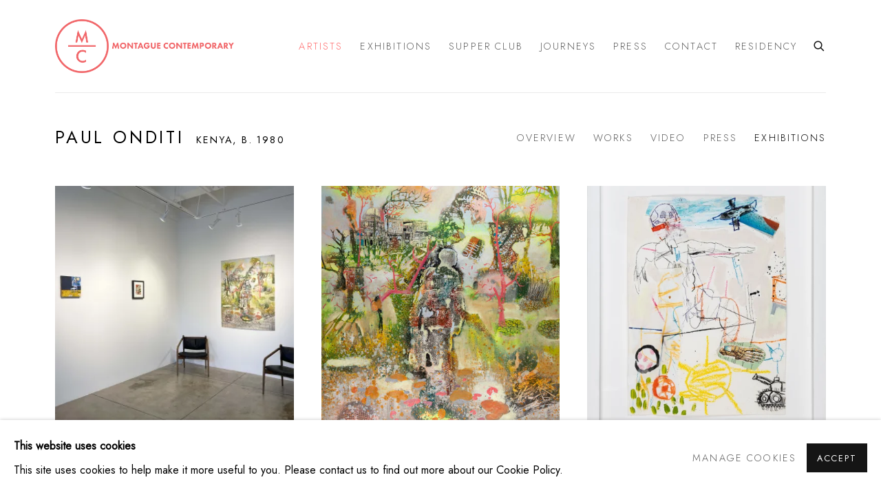

--- FILE ---
content_type: text/html; charset=utf-8
request_url: https://www.montaguecontemporary.com/artists/38-paul-onditi/exhibitions/
body_size: 10096
content:



                        
    <!DOCTYPE html>
    <!-- Site by Artlogic - https://artlogic.net -->
    <html lang="en">
        <head>
            <meta charset="utf-8">
            <title>Paul Onditi - Exhibitions | Montague Contemporary</title>
        <meta property="og:site_name" content="Montague Contemporary" />
        <meta property="og:title" content="Paul Onditi - Exhibitions" />
        <meta property="og:description" content="Paul Onditi Exhibitions: The Other Kingdoms, Delano Dunn | Elias Mung'ora | Paul Onditi | Wole Lagunju, 8 Jul - 4 Aug 2022; The Art of Resilience, IN SUPPORT OF LEWA WILDLIFE CONSERVANCY, 2 - 18 Sep 2021; Works on Paper, DELANO DUNN | PETERSON KAMWATHI | WOLE LAGUNJU |..." />
        <meta property="og:image" content="https://www.montaguecontemporary.com/custom_images/1200x630c/usr/images/exhibitions/main_image_override/32/install-shot01.jpg" />
        <meta property="og:image:width" content="1200" />
        <meta property="og:image:height" content="630" />
        <meta property="twitter:card" content="summary_large_image">
        <meta property="twitter:url" content="https://www.montaguecontemporary.com/artists/38-paul-onditi/exhibitions/">
        <meta property="twitter:title" content="Paul Onditi - Exhibitions">
        <meta property="twitter:description" content="Paul Onditi Exhibitions: The Other Kingdoms, Delano Dunn | Elias Mung'ora | Paul Onditi | Wole Lagunju, 8 Jul - 4 Aug 2022; The Art of Resilience, IN SUPPORT OF LEWA WILDLIFE CONSERVANCY, 2 - 18 Sep 2021; Works on Paper, DELANO DUNN | PETERSON KAMWATHI | WOLE LAGUNJU |...">
        <meta property="twitter:text:description" content="Paul Onditi Exhibitions: The Other Kingdoms, Delano Dunn | Elias Mung'ora | Paul Onditi | Wole Lagunju, 8 Jul - 4 Aug 2022; The Art of Resilience, IN SUPPORT OF LEWA WILDLIFE CONSERVANCY, 2 - 18 Sep 2021; Works on Paper, DELANO DUNN | PETERSON KAMWATHI | WOLE LAGUNJU |...">
        <meta property="twitter:image" content="https://www.montaguecontemporary.com/custom_images/1200x630c/usr/images/exhibitions/main_image_override/32/install-shot01.jpg">
        <link rel="canonical" href="https://www.montaguecontemporary.com/artists/38-paul-onditi/exhibitions/" />
        <meta name="google" content="notranslate" />
            <meta name="description" content="Paul Onditi Exhibitions: The Other Kingdoms, Delano Dunn | Elias Mung'ora | Paul Onditi | Wole Lagunju, 8 Jul - 4 Aug 2022; The Art of Resilience, IN SUPPORT OF LEWA WILDLIFE CONSERVANCY, 2 - 18 Sep 2021; Works on Paper, DELANO DUNN | PETERSON KAMWATHI | WOLE LAGUNJU |..." />
            <meta name="publication_date" content="2018-04-27 13:50:01" />
            <meta name="generator" content="Artlogic CMS - https://artlogic.net" />
            
            <meta name="accessibility_version" content="1.1"/>
            
            
                <meta name="viewport" content="width=device-width, minimum-scale=0.5, initial-scale=1.0" />

            

<link rel="icon" href="/usr/images/preferences/favicon-logo-montague-contemporary.ico" type="image/x-icon" />
<link rel="shortcut icon" href="/usr/images/preferences/favicon-logo-montague-contemporary.ico" type="image/x-icon" />

<meta name="application-name" content="Montague Contemporary"/>
<meta name="msapplication-TileColor" content="#ffffff"/>
            
            
            
                <link rel="stylesheet" media="print" href="/lib/g/2.0/styles/print.css">
                <link rel="stylesheet" media="print" href="/styles/print.css">

            <script>
            (window.Promise && window.Array.prototype.find) || document.write('<script src="/lib/js/polyfill/polyfill_es6.min.js"><\/script>');
            </script>


            
		<link data-context="helper" rel="stylesheet" type="text/css" href="/lib/webfonts/font-awesome/font-awesome-4.6.3/css/font-awesome.min.css?c=27042050002205&g=1ae3de3a1d39392e42446aac9dc04833"/>
		<link data-context="helper" rel="stylesheet" type="text/css" href="/lib/archimedes/styles/archimedes-frontend-core.css?c=27042050002205&g=1ae3de3a1d39392e42446aac9dc04833"/>
		<link data-context="helper" rel="stylesheet" type="text/css" href="/lib/archimedes/styles/accessibility.css?c=27042050002205&g=1ae3de3a1d39392e42446aac9dc04833"/>
		<link data-context="helper" rel="stylesheet" type="text/css" href="/lib/jquery/1.12.4/plugins/jquery.archimedes-frontend-core-plugins-0.1.css?c=27042050002205&g=1ae3de3a1d39392e42446aac9dc04833"/>
		<link data-context="helper" rel="stylesheet" type="text/css" href="/lib/jquery/1.12.4/plugins/fancybox-2.1.3/jquery.fancybox.css?c=27042050002205&g=1ae3de3a1d39392e42446aac9dc04833"/>
		<link data-context="helper" rel="stylesheet" type="text/css" href="/lib/jquery/1.12.4/plugins/fancybox-2.1.3/jquery.fancybox.artlogic.css?c=27042050002205&g=1ae3de3a1d39392e42446aac9dc04833"/>
		<link data-context="helper" rel="stylesheet" type="text/css" href="/lib/jquery/1.12.4/plugins/slick-1.8.1/slick.css?c=27042050002205&g=1ae3de3a1d39392e42446aac9dc04833"/>
		<link data-context="helper" rel="stylesheet" type="text/css" href="/lib/jquery/plugins/roomview/1.0/jquery.roomview.1.0.css?c=27042050002205&g=1ae3de3a1d39392e42446aac9dc04833"/>
		<link data-context="helper" rel="stylesheet" type="text/css" href="/lib/jquery/plugins/pageload/1.1/jquery.pageload.1.1.css?c=27042050002205&g=1ae3de3a1d39392e42446aac9dc04833"/>
		<link data-context="helper" rel="stylesheet" type="text/css" href="/core/dynamic_base.css?c=27042050002205&g=1ae3de3a1d39392e42446aac9dc04833"/>
		<link data-context="helper" rel="stylesheet" type="text/css" href="/core/dynamic_main.css?c=27042050002205&g=1ae3de3a1d39392e42446aac9dc04833"/>
		<link data-context="helper" rel="stylesheet" type="text/css" href="/core/user_custom.css?c=27042050002205&g=1ae3de3a1d39392e42446aac9dc04833"/>
		<link data-context="helper" rel="stylesheet" type="text/css" href="/core/dynamic_responsive.css?c=27042050002205&g=1ae3de3a1d39392e42446aac9dc04833"/>
		<link data-context="helper" rel="stylesheet" type="text/css" href="/lib/webfonts/artlogic-site-icons/artlogic-site-icons-1.0/artlogic-site-icons.css?c=27042050002205&g=1ae3de3a1d39392e42446aac9dc04833"/>
		<link data-context="helper" rel="stylesheet" type="text/css" href="/lib/jquery/plugins/plyr/3.5.10/plyr.css?c=27042050002205&g=1ae3de3a1d39392e42446aac9dc04833"/>
		<link data-context="helper" rel="stylesheet" type="text/css" href="/lib/styles/fouc_prevention.css?c=27042050002205&g=1ae3de3a1d39392e42446aac9dc04833"/>
<!-- add crtical css to improve performance -->
		<script data-context="helper"  src="/lib/jquery/1.12.4/jquery-1.12.4.min.js?c=27042050002205&g=1ae3de3a1d39392e42446aac9dc04833"></script>
		<script data-context="helper" defer src="/lib/g/2.0/scripts/webpack_import_helpers.js?c=27042050002205&g=1ae3de3a1d39392e42446aac9dc04833"></script>
		<script data-context="helper" defer src="/lib/jquery/1.12.4/plugins/jquery.browser.min.js?c=27042050002205&g=1ae3de3a1d39392e42446aac9dc04833"></script>
		<script data-context="helper" defer src="/lib/jquery/1.12.4/plugins/jquery.easing.min.js?c=27042050002205&g=1ae3de3a1d39392e42446aac9dc04833"></script>
		<script data-context="helper" defer src="/lib/jquery/1.12.4/plugins/jquery.archimedes-frontend-core-plugins-0.1.js?c=27042050002205&g=1ae3de3a1d39392e42446aac9dc04833"></script>
		<script data-context="helper" defer src="/lib/jquery/1.12.4/plugins/jquery.fitvids.js?c=27042050002205&g=1ae3de3a1d39392e42446aac9dc04833"></script>
		<script data-context="helper" defer src="/core/dynamic.js?c=27042050002205&g=1ae3de3a1d39392e42446aac9dc04833"></script>
		<script data-context="helper" defer src="/lib/archimedes/scripts/archimedes-frontend-core.js?c=27042050002205&g=1ae3de3a1d39392e42446aac9dc04833"></script>
		<script data-context="helper" defer src="/lib/archimedes/scripts/archimedes-frontend-modules.js?c=27042050002205&g=1ae3de3a1d39392e42446aac9dc04833"></script>
		<script data-context="helper" type="module"  traceurOptions="--async-functions" src="/lib/g/2.0/scripts/galleries_js_loader__mjs.js?c=27042050002205&g=1ae3de3a1d39392e42446aac9dc04833"></script>
		<script data-context="helper" defer src="/lib/g/2.0/scripts/feature_panels.js?c=27042050002205&g=1ae3de3a1d39392e42446aac9dc04833"></script>
		<script data-context="helper" defer src="/lib/g/themes/aspect/2.0/scripts/script.js?c=27042050002205&g=1ae3de3a1d39392e42446aac9dc04833"></script>
		<script data-context="helper" defer src="/lib/archimedes/scripts/recaptcha.js?c=27042050002205&g=1ae3de3a1d39392e42446aac9dc04833"></script>
            
            

            
                


    <script>
        function get_cookie_preference(category) {
            result = false;
            try {
                var cookie_preferences = localStorage.getItem('cookie_preferences') || "";
                if (cookie_preferences) {
                    cookie_preferences = JSON.parse(cookie_preferences);
                    if (cookie_preferences.date) {
                        var expires_on = new Date(cookie_preferences.date);
                        expires_on.setDate(expires_on.getDate() + 365);
                        console.log('cookie preferences expire on', expires_on.toISOString());
                        var valid = expires_on > new Date();
                        if (valid && cookie_preferences.hasOwnProperty(category) && cookie_preferences[category]) {
                            result = true;
                        }
                    }
                }
            }
            catch(e) {
                console.warn('get_cookie_preference() failed');
                return result;
            }
            return result;
        }

        window.google_analytics_init = function(page){
            var collectConsent = true;
            var useConsentMode = false;
            var analyticsProperties = ['UA-175553012-89'];
            var analyticsCookieType = 'statistics';
            var disableGa = false;
            var sendToArtlogic = true;
            var artlogicProperties = {
                'UA': 'UA-157296318-1',
                'GA': 'G-GLQ6WNJKR5',
            };

            analyticsProperties = analyticsProperties.concat(Object.values(artlogicProperties));

            var uaAnalyticsProperties = analyticsProperties.filter((p) => p.startsWith('UA-'));
            var ga4AnalyticsProperties = analyticsProperties.filter((p) => p.startsWith('G-')).concat(analyticsProperties.filter((p) => p.startsWith('AW-')));

            if (collectConsent) {
                disableGa = !get_cookie_preference(analyticsCookieType);

                for (var i=0; i < analyticsProperties.length; i++){
                    var key = 'ga-disable-' + analyticsProperties[i];

                    window[key] = disableGa;
                }

                if (disableGa) {
                    if (document.cookie.length) {
                        var cookieList = document.cookie.split(/; */);

                        for (var i=0; i < cookieList.length; i++) {
                            var splitCookie = cookieList[i].split('='); //this.split('=');

                            if (splitCookie[0].indexOf('_ga') == 0 || splitCookie[0].indexOf('_gid') == 0 || splitCookie[0].indexOf('__utm') == 0) {
                                //h.deleteCookie(splitCookie[0]);
                                var domain = location.hostname;
                                var cookie_name = splitCookie[0];
                                document.cookie =
                                    cookie_name + "=" + ";path=/;domain="+domain+";expires=Thu, 01 Jan 1970 00:00:01 GMT";
                                // now delete the version without a subdomain
                                domain = domain.split('.');
                                domain.shift();
                                domain = domain.join('.');
                                document.cookie =
                                    cookie_name + "=" + ";path=/;domain="+domain+";expires=Thu, 01 Jan 1970 00:00:01 GMT";
                            }
                        }
                    }
                }
            }

            if (uaAnalyticsProperties.length) {
                (function(i,s,o,g,r,a,m){i['GoogleAnalyticsObject']=r;i[r]=i[r]||function(){
                (i[r].q=i[r].q||[]).push(arguments)},i[r].l=1*new Date();a=s.createElement(o),
                m=s.getElementsByTagName(o)[0];a.async=1;a.src=g;m.parentNode.insertBefore(a,m)
                })(window,document,'script','//www.google-analytics.com/analytics.js','ga');


                if (!disableGa) {
                    var anonymizeIps = false;

                    for (var i=0; i < uaAnalyticsProperties.length; i++) {
                        var propertyKey = '';

                        if (i > 0) {
                            propertyKey = 'tracker' + String(i + 1);
                        }

                        var createArgs = [
                            'create',
                            uaAnalyticsProperties[i],
                            'auto',
                        ];

                        if (propertyKey) {
                            createArgs.push({'name': propertyKey});
                        }

                        ga.apply(null, createArgs);

                        if (anonymizeIps) {
                            ga('set', 'anonymizeIp', true);
                        }

                        var pageViewArgs = [
                            propertyKey ? propertyKey + '.send' : 'send',
                            'pageview'
                        ]

                        if (page) {
                            pageViewArgs.push(page)
                        }

                        ga.apply(null, pageViewArgs);
                    }

                    if (sendToArtlogic) {
                        ga('create', 'UA-157296318-1', 'auto', {'name': 'artlogic_tracker'});

                        if (anonymizeIps) {
                            ga('set', 'anonymizeIp', true);
                        }

                        var pageViewArgs = [
                            'artlogic_tracker.send',
                            'pageview'
                        ]

                        if (page) {
                            pageViewArgs.push(page)
                        }

                        ga.apply(null, pageViewArgs);
                    }
                }
            }

            if (ga4AnalyticsProperties.length) {
                if (!disableGa || useConsentMode) {
                    (function(d, script) {
                        script = d.createElement('script');
                        script.type = 'text/javascript';
                        script.async = true;
                        script.src = 'https://www.googletagmanager.com/gtag/js?id=' + ga4AnalyticsProperties[0];
                        d.getElementsByTagName('head')[0].appendChild(script);
                    }(document));

                    window.dataLayer = window.dataLayer || [];
                    window.gtag = function (){dataLayer.push(arguments);}
                    window.gtag('js', new Date());

                    if (useConsentMode) {
                        gtag('consent', 'default', {
                            'ad_storage': 'denied',
                            'analytics_storage': 'denied',
                            'functionality_storage': 'denied',
                            'personalization_storage': 'denied',
                            'security': 'denied',
                        });

                        if (disableGa) {
                            // If this has previously been granted, it will need set back to denied (ie on cookie change)
                            gtag('consent', 'update', {
                                'analytics_storage': 'denied',
                            });
                        } else {
                            gtag('consent', 'update', {
                                'analytics_storage': 'granted',
                            });
                        }
                    }

                    for (var i=0; i < ga4AnalyticsProperties.length; i++) {
                        window.gtag('config', ga4AnalyticsProperties[i]);
                    }

                }
            }
        }

        var waitForPageLoad = true;

        if (waitForPageLoad) {
            window.addEventListener('load', function() {
                window.google_analytics_init();
                window.archimedes.archimedes_core.analytics.init();
            });
        } else {
            window.google_analytics_init();
        }
    </script>

            
            
            
            <noscript> 
                <style>
                    body {
                        opacity: 1 !important;
                    }
                </style>
            </noscript>
        </head>
        
        
        
        <body class="section-artists page-artists site-responsive responsive-top-size-1023 responsive-nav-slide-nav responsive-nav-side-position-fullscreen responsive-layout-forced-lists responsive-layout-forced-image-lists responsive-layout-forced-tile-lists analytics-track-all-links site-lib-version-2-0 scroll_sub_nav_enabled responsive_src_image_sizing hero_heading_title_position_overlay page-param-38-paul-onditi page-param-id-38 page-param-exhibitions page-param-type-artist_id page-param-type-subsection  layout-hero-header-record-data layout-fixed-header site-type-template pageload-ajax-navigation-active layout-animation-enabled layout-lazyload-enabled prevent_user_image_save" data-viewport-width="1024" data-site-name="montague" data-connected-db-name="montague" data-pathname="/artists/38-paul-onditi/exhibitions/"
    style="opacity: 0;"

>
            <script>document.getElementsByTagName('body')[0].className+=' browser-js-enabled';</script>
            


            
            






        <div id="responsive_slide_nav_content_wrapper">

    <div id="container">

        
    


    <div class="header-fixed-wrapper">
    <header id="header" class="clearwithin header_fixed  ">
        <div class="inner clearwithin">

                <div id="logo_print" class="printonly"><a href="/"><img src="https://artlogic-res.cloudinary.com/c_limit,f_auto,fl_lossy,q_auto/ws-montague/usr/images/preferences/montague-contemporary-logo-red-high-resolution.png" alt="Montague Contemporary company logo"/></a></div>



<div id="logo" class=" user-custom-logo-image"><a href="/">Montague Contemporary</a></div>


            
                <div id="skiplink-container">
                    <div>
                        <a href="#main_content" class="skiplink">Skip to main content</a>
                    </div>
                </div>
            
        
            <div class="header-ui-wrapper">

                    <div id="responsive_slide_nav_wrapper" class="mobile_menu_align_center" data-nav-items-animation-delay>
                        <div id="responsive_slide_nav_wrapper_inner" data-responsive-top-size=1023>
                        
                            <nav id="top_nav" aria-label="Main site" class="navigation noprint clearwithin">
                                
<div id="top_nav_reveal" class="hidden"><ul><li><a href="#" role="button" aria-label="Close">Menu</a></li></ul></div>

        <ul class="topnav">
		<li class="topnav-filepath-artists topnav-label-artists topnav-id-11 active"><a href="/artists/" aria-label="Link to Montague Contemporary Artists page (current nav item)">Artists</a></li>
		<li class="topnav-filepath-exhibitions topnav-label-exhibitions topnav-id-13"><a href="/exhibitions/" aria-label="Link to Montague Contemporary Exhibitions page">Exhibitions</a></li>
		<li class="topnav-filepath-supper-club topnav-label-supper-club topnav-id-25"><a href="/supper-club/" aria-label="Link to Montague Contemporary Supper Club page">Supper Club</a></li>
		<li class="topnav-filepath-journeys topnav-label-journeys topnav-id-27"><a href="/journeys/" aria-label="Link to Montague Contemporary Journeys page">Journeys</a></li>
		<li class="topnav-filepath-press topnav-label-press topnav-id-18"><a href="/press/" aria-label="Link to Montague Contemporary Press page">Press</a></li>
		<li class="topnav-filepath-contact topnav-label-contact topnav-id-20"><a href="/contact/" aria-label="Link to Montague Contemporary Contact page">Contact</a></li>
		<li class="topnav-filepath-residency topnav-label-residency topnav-id-28 last"><a href="/residency/" aria-label="Link to Montague Contemporary Residency page">Residency</a></li>
	</ul>


                                
                                



                                
                                    <div id="topnav_search" class="header_quick_search noprint">
                                        <form method="get" action="/search/" id="topnav_search_form">
                                            <input id="topnav_search_field" type="text" class="header_quicksearch_field inputField" aria-label="Search" data-default-value="Search" value="" name="search" />
                                                <a href="javascript:void(0)" id="topnav_search_btn" class="header_quicksearch_btn link" aria-label="Submit search" role="button"><i class="quicksearch-icon"></i></a>
                                            <input type="submit" class="nojsSubmit" aria-label="Submit search" value="Go" style="display: none;" />
                                        </form>
                                    </div>
                            </nav>
                        
                        </div>
                    </div>
                

                <div class="header-icons-wrapper ">
                    
                    
                        <div id="header_quick_search" class="header_quick_search noprint header_quick_search_reveal">
                            <form method="get" action="/search/" id="header_quicksearch_form">
                                <input id="header_quicksearch_field" type="text" class="header_quicksearch_field inputField" aria-label="Submit" data-default-value="Search" value="" name="search" placeholder="Search" />
                                <a href="javascript:void(0)" id="header_quicksearch_btn" class="header_quicksearch_btn link" aria-label="Submit search"><i class="quicksearch-icon"></i></a>
                                <input type="submit" class="nojsSubmit" value="Go" aria-label="Submit search" style="display: none;" />
                            </form>
                        </div>


                    
     
                        <div id="slide_nav_reveal" tabindex="0" role="button">Menu</div>
                </div>
                
                

                



                

                
            </div>
        </div>
        



    </header>
    </div>



        

        <div id="main_content" role="main" class="clearwithin">
            <!--contentstart-->
            







    


<div class="subsection-artist-detail-page subsection-wrapper-exhibitions record-content-short-bio record-content-group-images-override "
     data-search-record-type="artists" data-search-record-id="38">

    <div class="artist-header heading_wrapper clearwithin">

            
            <div class="h1_wrapper ">
                

                <h1 class="has_subnav" data-onclick-url="/artists/38/">
                    Paul Onditi
                            <span class="artist_years"><span class="nationality">Kenya, </span> b. 1980</span>
                </h1>
            </div>

            






    <div id="sub_nav" class="navigation  noprint clearwithin" role="navigation" aria-label="Artist sections">
        
        <ul>
            
            
                
                    
                    <li id="sub-item-overview" class="first">
                                
                                <a href="/artists/38-paul-onditi/overview/"  data-subsection-type="overview" aria-label="Link to Paul Onditi Overview">Overview</a>
                    </li>
                    
                    
                    <li id="sub-item-works" class="">
                                
                                <a href="/artists/38-paul-onditi/works/"  data-subsection-type="works" aria-label="Link to Paul Onditi Works">Works</a>
                    </li>
                    
                    
                    <li id="sub-item-video" class="">
                                
                                <a href="/artists/38-paul-onditi/video/"  data-subsection-type="video" aria-label="Link to Paul Onditi Video">Video</a>
                    </li>
                    
                    
                    <li id="sub-item-press" class="">
                                
                                <a href="/artists/38-paul-onditi/press/"  data-subsection-type="press" aria-label="Link to Paul Onditi Press">Press</a>
                    </li>
                    
                    
                    <li id="sub-item-exhibitions" class="active">
                                
                                <a href="/artists/38-paul-onditi/exhibitions/"  data-subsection-type="exhibitions" aria-label="Link to Paul Onditi Exhibitions (current nav item)">Exhibitions</a>
                    </li>
                    
            
        </ul>
    </div>
    <div class="sub_nav_clear clear"></div>

            


    </div>


    <div id="content" class="clearwithin">



                    



<div class="subsection-exhibitions detail-section detail-section--exhibitions">

        
        <div class="records_list gd_no_of_columns_3 clearwithin c-records-list grid_dynamic_layout_exhibitions image_list" >
            <ul class="clearwithin c-records-list__list">
                

                    
                    <li class="c-records-list__item" >
                            <a href="/exhibitions/32-the-other-kingdoms-delano-dunn-elias-mung-ora-paul-onditi/overview/">

                            <span class="image"><span>
                                    
                                        <img src="[data-uri]"  data-responsive-src="{'750': 'https://artlogic-res.cloudinary.com/w_750,c_limit,f_auto,fl_lossy,q_auto/ws-montague/usr/images/exhibitions/main_image_override/32/install-shot01.jpg', '850': 'https://artlogic-res.cloudinary.com/w_850,c_limit,f_auto,fl_lossy,q_auto/ws-montague/usr/images/exhibitions/main_image_override/32/install-shot01.jpg', '2400': 'https://artlogic-res.cloudinary.com/w_2400,c_limit,f_auto,fl_lossy,q_auto/ws-montague/usr/images/exhibitions/main_image_override/32/install-shot01.jpg', '1600': 'https://artlogic-res.cloudinary.com/w_1600,c_limit,f_auto,fl_lossy,q_auto/ws-montague/usr/images/exhibitions/main_image_override/32/install-shot01.jpg', '1200': 'https://artlogic-res.cloudinary.com/w_1200,c_limit,f_auto,fl_lossy,q_auto/ws-montague/usr/images/exhibitions/main_image_override/32/install-shot01.jpg', '345': 'https://artlogic-res.cloudinary.com/w_345,c_limit,f_auto,fl_lossy,q_auto/ws-montague/usr/images/exhibitions/main_image_override/32/install-shot01.jpg', '470': 'https://artlogic-res.cloudinary.com/w_470,c_limit,f_auto,fl_lossy,q_auto/ws-montague/usr/images/exhibitions/main_image_override/32/install-shot01.jpg', '3000': 'https://artlogic-res.cloudinary.com/w_3000,c_limit,f_auto,fl_lossy,q_auto/ws-montague/usr/images/exhibitions/main_image_override/32/install-shot01.jpg', '650': 'https://artlogic-res.cloudinary.com/w_650,c_limit,f_auto,fl_lossy,q_auto/ws-montague/usr/images/exhibitions/main_image_override/32/install-shot01.jpg', '2600': 'https://artlogic-res.cloudinary.com/w_2600,c_limit,f_auto,fl_lossy,q_auto/ws-montague/usr/images/exhibitions/main_image_override/32/install-shot01.jpg', '2800': 'https://artlogic-res.cloudinary.com/w_2800,c_limit,f_auto,fl_lossy,q_auto/ws-montague/usr/images/exhibitions/main_image_override/32/install-shot01.jpg', '1400': 'https://artlogic-res.cloudinary.com/w_1400,c_limit,f_auto,fl_lossy,q_auto/ws-montague/usr/images/exhibitions/main_image_override/32/install-shot01.jpg', '1000': 'https://artlogic-res.cloudinary.com/w_1000,c_limit,f_auto,fl_lossy,q_auto/ws-montague/usr/images/exhibitions/main_image_override/32/install-shot01.jpg'}"  data-src="https://artlogic-res.cloudinary.com/w_600,c_limit,f_auto,fl_lossy,q_auto/ws-montague/usr/images/exhibitions/main_image_override/32/install-shot01.jpg" alt="The Other Kingdoms"  />
                                    
                            </span></span>

                            <div class="content">
                                <h2>The Other Kingdoms</h2>
                                    <span class="subtitle"> Delano Dunn | Elias Mung'ora | Paul Onditi | Wole Lagunju</span>
                                    <span class="date">8 Jul - 4 Aug 2022</span>
                                    <div class="description prose">
                                    <!--excludeindexstart-->
                                                The exhibition “The Other Kingdoms” explores the idea of human interaction with the physical world. Focusing on artworks that portray figures who freely travel in-between reality and other realms, the show offers alternative methods of interpreting our shared reality. 
                                    <!--excludeindexend-->
                                    </div>
                                        <span class="link"><span class="read_more_label">Read more</span></span>
                            </div>
                            </a>
                    </li>
                    
                    <li class="c-records-list__item" >
                            <a href="/exhibitions/19-the-art-of-resilience-in-support-of-lewa-wildlife-conservancy/overview/">

                            <span class="image"><span>
                                    
                                        <img src="[data-uri]"  data-responsive-src="{'750': 'https://artlogic-res.cloudinary.com/w_750,c_limit,f_auto,fl_lossy,q_auto/ws-montague/usr/images/exhibitions/main_image_override/19/paulonditi_-8.jpg', '850': 'https://artlogic-res.cloudinary.com/w_850,c_limit,f_auto,fl_lossy,q_auto/ws-montague/usr/images/exhibitions/main_image_override/19/paulonditi_-8.jpg', '2400': 'https://artlogic-res.cloudinary.com/w_2400,c_limit,f_auto,fl_lossy,q_auto/ws-montague/usr/images/exhibitions/main_image_override/19/paulonditi_-8.jpg', '1600': 'https://artlogic-res.cloudinary.com/w_1600,c_limit,f_auto,fl_lossy,q_auto/ws-montague/usr/images/exhibitions/main_image_override/19/paulonditi_-8.jpg', '1200': 'https://artlogic-res.cloudinary.com/w_1200,c_limit,f_auto,fl_lossy,q_auto/ws-montague/usr/images/exhibitions/main_image_override/19/paulonditi_-8.jpg', '345': 'https://artlogic-res.cloudinary.com/w_345,c_limit,f_auto,fl_lossy,q_auto/ws-montague/usr/images/exhibitions/main_image_override/19/paulonditi_-8.jpg', '470': 'https://artlogic-res.cloudinary.com/w_470,c_limit,f_auto,fl_lossy,q_auto/ws-montague/usr/images/exhibitions/main_image_override/19/paulonditi_-8.jpg', '3000': 'https://artlogic-res.cloudinary.com/w_3000,c_limit,f_auto,fl_lossy,q_auto/ws-montague/usr/images/exhibitions/main_image_override/19/paulonditi_-8.jpg', '650': 'https://artlogic-res.cloudinary.com/w_650,c_limit,f_auto,fl_lossy,q_auto/ws-montague/usr/images/exhibitions/main_image_override/19/paulonditi_-8.jpg', '2600': 'https://artlogic-res.cloudinary.com/w_2600,c_limit,f_auto,fl_lossy,q_auto/ws-montague/usr/images/exhibitions/main_image_override/19/paulonditi_-8.jpg', '2800': 'https://artlogic-res.cloudinary.com/w_2800,c_limit,f_auto,fl_lossy,q_auto/ws-montague/usr/images/exhibitions/main_image_override/19/paulonditi_-8.jpg', '1400': 'https://artlogic-res.cloudinary.com/w_1400,c_limit,f_auto,fl_lossy,q_auto/ws-montague/usr/images/exhibitions/main_image_override/19/paulonditi_-8.jpg', '1000': 'https://artlogic-res.cloudinary.com/w_1000,c_limit,f_auto,fl_lossy,q_auto/ws-montague/usr/images/exhibitions/main_image_override/19/paulonditi_-8.jpg'}"  data-src="https://artlogic-res.cloudinary.com/w_600,c_limit,f_auto,fl_lossy,q_auto/ws-montague/usr/images/exhibitions/main_image_override/19/paulonditi_-8.jpg" alt="The Art of Resilience"  />
                                    
                            </span></span>

                            <div class="content">
                                <h2>The Art of Resilience</h2>
                                    <span class="subtitle">IN SUPPORT OF LEWA WILDLIFE CONSERVANCY</span>
                                    <span class="date">2 - 18 Sep 2021</span>
                                    <div class="description prose">
                                    <!--excludeindexstart-->
                                                The COVID-19 pandemic has left Africa’s tourism industry without vital income as borders have closed across the continent. As conservation and tourism are symbiotic, one cannot exist sustainably without the...
                                    <!--excludeindexend-->
                                    </div>
                                        <span class="link"><span class="read_more_label">Read more</span></span>
                            </div>
                            </a>
                    </li>
                    
                    <li class="c-records-list__item" >
                            <a href="/exhibitions/20-works-on-paper-delano-dunn-peterson-kamwathi-wole-lagunju/overview/">

                            <span class="image"><span>
                                    
                                        <img src="[data-uri]"  data-responsive-src="{'750': 'https://artlogic-res.cloudinary.com/w_750,c_limit,f_auto,fl_lossy,q_auto/ws-montague/usr/images/exhibitions/main_image_override/20/the-undeniable-truth-of-everything-8.jpg', '850': 'https://artlogic-res.cloudinary.com/w_850,c_limit,f_auto,fl_lossy,q_auto/ws-montague/usr/images/exhibitions/main_image_override/20/the-undeniable-truth-of-everything-8.jpg', '2400': 'https://artlogic-res.cloudinary.com/w_2400,c_limit,f_auto,fl_lossy,q_auto/ws-montague/usr/images/exhibitions/main_image_override/20/the-undeniable-truth-of-everything-8.jpg', '1600': 'https://artlogic-res.cloudinary.com/w_1600,c_limit,f_auto,fl_lossy,q_auto/ws-montague/usr/images/exhibitions/main_image_override/20/the-undeniable-truth-of-everything-8.jpg', '1200': 'https://artlogic-res.cloudinary.com/w_1200,c_limit,f_auto,fl_lossy,q_auto/ws-montague/usr/images/exhibitions/main_image_override/20/the-undeniable-truth-of-everything-8.jpg', '345': 'https://artlogic-res.cloudinary.com/w_345,c_limit,f_auto,fl_lossy,q_auto/ws-montague/usr/images/exhibitions/main_image_override/20/the-undeniable-truth-of-everything-8.jpg', '470': 'https://artlogic-res.cloudinary.com/w_470,c_limit,f_auto,fl_lossy,q_auto/ws-montague/usr/images/exhibitions/main_image_override/20/the-undeniable-truth-of-everything-8.jpg', '3000': 'https://artlogic-res.cloudinary.com/w_3000,c_limit,f_auto,fl_lossy,q_auto/ws-montague/usr/images/exhibitions/main_image_override/20/the-undeniable-truth-of-everything-8.jpg', '650': 'https://artlogic-res.cloudinary.com/w_650,c_limit,f_auto,fl_lossy,q_auto/ws-montague/usr/images/exhibitions/main_image_override/20/the-undeniable-truth-of-everything-8.jpg', '2600': 'https://artlogic-res.cloudinary.com/w_2600,c_limit,f_auto,fl_lossy,q_auto/ws-montague/usr/images/exhibitions/main_image_override/20/the-undeniable-truth-of-everything-8.jpg', '2800': 'https://artlogic-res.cloudinary.com/w_2800,c_limit,f_auto,fl_lossy,q_auto/ws-montague/usr/images/exhibitions/main_image_override/20/the-undeniable-truth-of-everything-8.jpg', '1400': 'https://artlogic-res.cloudinary.com/w_1400,c_limit,f_auto,fl_lossy,q_auto/ws-montague/usr/images/exhibitions/main_image_override/20/the-undeniable-truth-of-everything-8.jpg', '1000': 'https://artlogic-res.cloudinary.com/w_1000,c_limit,f_auto,fl_lossy,q_auto/ws-montague/usr/images/exhibitions/main_image_override/20/the-undeniable-truth-of-everything-8.jpg'}"  data-src="https://artlogic-res.cloudinary.com/w_600,c_limit,f_auto,fl_lossy,q_auto/ws-montague/usr/images/exhibitions/main_image_override/20/the-undeniable-truth-of-everything-8.jpg" alt="Works on Paper"  />
                                    
                            </span></span>

                            <div class="content">
                                <h2>Works on Paper</h2>
                                    <span class="subtitle">DELANO DUNN | PETERSON KAMWATHI | WOLE LAGUNJU | THAMEUR MEJRI | PAUL ONDITI | ELIAS MUNG'ORA</span>
                                    <span class="date">10 Jun - 17 Jul 2021</span>
                                    <div class="description prose">
                                    <!--excludeindexstart-->
                                                We are thrilled to present our Works on Paper exhibition, a curated group exhibition featuring works by a selection of artists from our roster of established and emerging artists. The...
                                    <!--excludeindexend-->
                                    </div>
                                        <span class="link"><span class="read_more_label">Read more</span></span>
                            </div>
                            </a>
                    </li>
                    
                    <li class="c-records-list__item" >
                            <a href="/exhibitions/16-catch-a-fire-delano-dunn-bouvy-enkobo-shepard-fairey/overview/">

                            <span class="image"><span>
                                    
                                        <img src="[data-uri]"  data-responsive-src="{'750': 'https://artlogic-res.cloudinary.com/w_750,c_limit,f_auto,fl_lossy,q_auto/ws-montague/usr/images/exhibitions/main_image_override/16/restless-in-rest-v-2020-acrylic-mixed-media-on-canvas-160cmx133cm.jpg', '850': 'https://artlogic-res.cloudinary.com/w_850,c_limit,f_auto,fl_lossy,q_auto/ws-montague/usr/images/exhibitions/main_image_override/16/restless-in-rest-v-2020-acrylic-mixed-media-on-canvas-160cmx133cm.jpg', '2400': 'https://artlogic-res.cloudinary.com/w_2400,c_limit,f_auto,fl_lossy,q_auto/ws-montague/usr/images/exhibitions/main_image_override/16/restless-in-rest-v-2020-acrylic-mixed-media-on-canvas-160cmx133cm.jpg', '1600': 'https://artlogic-res.cloudinary.com/w_1600,c_limit,f_auto,fl_lossy,q_auto/ws-montague/usr/images/exhibitions/main_image_override/16/restless-in-rest-v-2020-acrylic-mixed-media-on-canvas-160cmx133cm.jpg', '1200': 'https://artlogic-res.cloudinary.com/w_1200,c_limit,f_auto,fl_lossy,q_auto/ws-montague/usr/images/exhibitions/main_image_override/16/restless-in-rest-v-2020-acrylic-mixed-media-on-canvas-160cmx133cm.jpg', '345': 'https://artlogic-res.cloudinary.com/w_345,c_limit,f_auto,fl_lossy,q_auto/ws-montague/usr/images/exhibitions/main_image_override/16/restless-in-rest-v-2020-acrylic-mixed-media-on-canvas-160cmx133cm.jpg', '470': 'https://artlogic-res.cloudinary.com/w_470,c_limit,f_auto,fl_lossy,q_auto/ws-montague/usr/images/exhibitions/main_image_override/16/restless-in-rest-v-2020-acrylic-mixed-media-on-canvas-160cmx133cm.jpg', '3000': 'https://artlogic-res.cloudinary.com/w_3000,c_limit,f_auto,fl_lossy,q_auto/ws-montague/usr/images/exhibitions/main_image_override/16/restless-in-rest-v-2020-acrylic-mixed-media-on-canvas-160cmx133cm.jpg', '650': 'https://artlogic-res.cloudinary.com/w_650,c_limit,f_auto,fl_lossy,q_auto/ws-montague/usr/images/exhibitions/main_image_override/16/restless-in-rest-v-2020-acrylic-mixed-media-on-canvas-160cmx133cm.jpg', '2600': 'https://artlogic-res.cloudinary.com/w_2600,c_limit,f_auto,fl_lossy,q_auto/ws-montague/usr/images/exhibitions/main_image_override/16/restless-in-rest-v-2020-acrylic-mixed-media-on-canvas-160cmx133cm.jpg', '2800': 'https://artlogic-res.cloudinary.com/w_2800,c_limit,f_auto,fl_lossy,q_auto/ws-montague/usr/images/exhibitions/main_image_override/16/restless-in-rest-v-2020-acrylic-mixed-media-on-canvas-160cmx133cm.jpg', '1400': 'https://artlogic-res.cloudinary.com/w_1400,c_limit,f_auto,fl_lossy,q_auto/ws-montague/usr/images/exhibitions/main_image_override/16/restless-in-rest-v-2020-acrylic-mixed-media-on-canvas-160cmx133cm.jpg', '1000': 'https://artlogic-res.cloudinary.com/w_1000,c_limit,f_auto,fl_lossy,q_auto/ws-montague/usr/images/exhibitions/main_image_override/16/restless-in-rest-v-2020-acrylic-mixed-media-on-canvas-160cmx133cm.jpg'}"  data-src="https://artlogic-res.cloudinary.com/w_600,c_limit,f_auto,fl_lossy,q_auto/ws-montague/usr/images/exhibitions/main_image_override/16/restless-in-rest-v-2020-acrylic-mixed-media-on-canvas-160cmx133cm.jpg" alt="Catch a Fire"  />
                                    
                            </span></span>

                            <div class="content">
                                <h2>Catch a Fire</h2>
                                    <span class="subtitle">DELANO DUNN | BOUVY ENKOBO | SHEPARD FAIREY | THAMEUR MEJRI | PAUL ONDITI | KATE SIMON | BEATRICE WANJIKU</span>
                                    <span class="date">28 Jan - 18 Mar 2021</span>
                                    <div class="description prose">
                                    <!--excludeindexstart-->
                                                Montague Contemporary is pleased to present &ldquo;Catch a Fire,&rdquo; an exhibition of works by a diverse group of artists who each investigate and challenge the status quo, opening Thursday, January...
                                    <!--excludeindexend-->
                                    </div>
                                        <span class="link"><span class="read_more_label">Read more</span></span>
                            </div>
                            </a>
                    </li>
                    
                    <li class="c-records-list__item" >
                            <a href="/exhibitions/15-the-pipes-that-bind-2-paul-onditi/overview/">

                            <span class="image"><span>
                                    
                                        <img src="[data-uri]"  data-responsive-src="{'750': 'https://artlogic-res.cloudinary.com/w_750,c_limit,f_auto,fl_lossy,q_auto/ws-montague/usr/images/exhibitions/main_image_override/15/paulonditi_-2.jpg', '850': 'https://artlogic-res.cloudinary.com/w_850,c_limit,f_auto,fl_lossy,q_auto/ws-montague/usr/images/exhibitions/main_image_override/15/paulonditi_-2.jpg', '2400': 'https://artlogic-res.cloudinary.com/w_2400,c_limit,f_auto,fl_lossy,q_auto/ws-montague/usr/images/exhibitions/main_image_override/15/paulonditi_-2.jpg', '1600': 'https://artlogic-res.cloudinary.com/w_1600,c_limit,f_auto,fl_lossy,q_auto/ws-montague/usr/images/exhibitions/main_image_override/15/paulonditi_-2.jpg', '1200': 'https://artlogic-res.cloudinary.com/w_1200,c_limit,f_auto,fl_lossy,q_auto/ws-montague/usr/images/exhibitions/main_image_override/15/paulonditi_-2.jpg', '345': 'https://artlogic-res.cloudinary.com/w_345,c_limit,f_auto,fl_lossy,q_auto/ws-montague/usr/images/exhibitions/main_image_override/15/paulonditi_-2.jpg', '470': 'https://artlogic-res.cloudinary.com/w_470,c_limit,f_auto,fl_lossy,q_auto/ws-montague/usr/images/exhibitions/main_image_override/15/paulonditi_-2.jpg', '3000': 'https://artlogic-res.cloudinary.com/w_3000,c_limit,f_auto,fl_lossy,q_auto/ws-montague/usr/images/exhibitions/main_image_override/15/paulonditi_-2.jpg', '650': 'https://artlogic-res.cloudinary.com/w_650,c_limit,f_auto,fl_lossy,q_auto/ws-montague/usr/images/exhibitions/main_image_override/15/paulonditi_-2.jpg', '2600': 'https://artlogic-res.cloudinary.com/w_2600,c_limit,f_auto,fl_lossy,q_auto/ws-montague/usr/images/exhibitions/main_image_override/15/paulonditi_-2.jpg', '2800': 'https://artlogic-res.cloudinary.com/w_2800,c_limit,f_auto,fl_lossy,q_auto/ws-montague/usr/images/exhibitions/main_image_override/15/paulonditi_-2.jpg', '1400': 'https://artlogic-res.cloudinary.com/w_1400,c_limit,f_auto,fl_lossy,q_auto/ws-montague/usr/images/exhibitions/main_image_override/15/paulonditi_-2.jpg', '1000': 'https://artlogic-res.cloudinary.com/w_1000,c_limit,f_auto,fl_lossy,q_auto/ws-montague/usr/images/exhibitions/main_image_override/15/paulonditi_-2.jpg'}"  data-src="https://artlogic-res.cloudinary.com/w_600,c_limit,f_auto,fl_lossy,q_auto/ws-montague/usr/images/exhibitions/main_image_override/15/paulonditi_-2.jpg" alt="The Pipes that Bind 2"  />
                                    
                            </span></span>

                            <div class="content">
                                <h2>The Pipes that Bind 2</h2>
                                    <span class="subtitle">PAUL ONDITI</span>
                                    <span class="date">3 Dec 2020 - 16 Jan 2021</span>
                                    <div class="description prose">
                                    <!--excludeindexstart-->
                                                In his first solo show with Montague Contemporary &ldquo;Pipes that Bind 2,&rdquo; Kenyan artist Paul Onditi presents new works made since the onset of the global COVID-19 pandemic. Employing his...
                                    <!--excludeindexend-->
                                    </div>
                                        <span class="link"><span class="read_more_label">Read more</span></span>
                            </div>
                            </a>
                    </li>
            </ul>
            
        </div>
</div>


    


    </div>

    


</div>



            <!--contentend-->
        </div>

        


            
                

























<div id="footer" role="contentinfo" class=" advanced_footer">
    <div class="inner">
            
            <div class="advanced_footer_item advanced_footer_item_1">
                <p>MONTAGUE CONTEMPORARY</p>
<p>526 West 26th Street, 4th Floor</p>
<p>New York, NY USA</p>
<p><a href="https://goo.gl/maps/5E6g6chEWwmYFzbL9" class="link" title="VIEW MAP" target="_blank">VIEW MAP</a></p>
            </div>
            <div class="advanced_footer_item advanced_footer_item_2">
                <p>CONTACT</p>
<p>info@montaguecontemporary.com </p>
<p>+19174953865</p>
            </div>
            <div class="advanced_footer_item advanced_footer_item_3">
                <p>HOURS</p>
<p class="p1">Thursday -- Saturday from 11am - 6pm</p>
<p class="p1">Private viewings available by appointment</p>
<p> </p>
            </div>

            
    
        <div id="social_links" class="clearwithin">
            <div id="facebook" class="social_links_item"><a href="https://www.facebook.com/MontagueContemporary/" class=""><span class="social_media_icon facebook"></span>Facebook<span class="screen-reader-only">, opens in a new tab.</span></a></div><div id="instagram" class="social_links_item"><a href="https://www.instagram.com/montaguecontemporary/" class=""><span class="social_media_icon instagram"></span>Instagram<span class="screen-reader-only">, opens in a new tab.</span></a></div><div id="artsy" class="social_links_item"><a href="https://www.artsy.net/montague-contemporary" class=""><span class="social_media_icon artsy"></span>Artsy<span class="screen-reader-only">, opens in a new tab.</span></a></div><div id="mailinglist" class="social_links_item"><a href="/mailing-list/" class=" mailinglist_signup_popup_link"><span class="social_media_icon mailinglist"></span>Join the mailing list</a></div><div id="email" class="social_links_item"><a href="/contact/form/" class="link-no-ajax"><span class="social_media_icon email"></span>Send an email</a></div>
        </div>

            <div class="clear"></div>
            
    <div class="copyright">
            
    <div class="small-links-container">
            <div class="privacy-policy"><a href="/privacy-policy/">Privacy Policy</a></div>
            <div class="cookie_notification_preferences"><a href="javascript:void(0)" role="button" class="link-no-ajax">Manage cookies</a></div>



    </div>

        <div id="copyright" class="noprint">
            <div class="copyright-text">
                    Copyright © Montague Contemporary 2026
            </div>
                
        
        <div id="artlogic" class="noprint"><a href="https://artlogic.net/" target="_blank" rel="noopener noreferrer">
                Site by Artlogic
        </a></div>

        </div>
        
    </div>

        <div class="clear"></div>
    </div>
</div>
        <div class="clear"></div>

            <div id="cookie_notification" role="region" aria-label="Cookie banner" data-mode="consent" data-cookie-notification-settings="">
    <div class="inner">
        <div id="cookie_notification_message" class="prose">
                <p><strong>This website uses cookies</strong><br>This site uses cookies to help make it more useful to you. Please contact us to find out more about our Cookie Policy.</p>
        </div>
        <div id="cookie_notification_preferences" class="link"><a href="javascript:;" role="button">Manage cookies</a></div>
        <div id="cookie_notification_accept" class="button"><a href="javascript:;" role="button">Accept</a></div>

    </div>
</div>
    <div id="manage_cookie_preferences_popup_container">
        <div id="manage_cookie_preferences_popup_overlay"></div>
        <div id="manage_cookie_preferences_popup_inner">
            <div id="manage_cookie_preferences_popup_box" role="dialog" aria-modal="true" aria-label="Cookie preferences">
                <div id="manage_cookie_preferences_close_popup_link" class="close">
                    <a href="javascript:;" role="button" aria-label="close">
                        <svg width="20px" height="20px" viewBox="0 0 488 488" version="1.1" xmlns="http://www.w3.org/2000/svg" xmlns:xlink="http://www.w3.org/1999/xlink" aria-hidden="true">
                            <g id="Page-1" stroke="none" stroke-width="1" fill="none" fill-rule="evenodd">
                                <g id="close" fill="#5D5D5D" fill-rule="nonzero">
                                    <polygon id="Path" points="488 468 468 488 244 264 20 488 0 468 224 244 0 20 20 0 244 224 468 0 488 20 264 244"></polygon>
                                </g>
                            </g>
                        </svg>
                    </a>
                </div>
                <h2>Cookie preferences</h2>
                    <p>Check the boxes for the cookie categories you allow our site to use</p>
                
                <div id="manage_cookie_preferences_form_wrapper">
                    <div class="form form_style_simplified">

                        <form id="cookie_preferences_form">
                            <fieldset>
                                <legend class="visually-hidden">Cookie options</legend>
                                <div>
                                    <label><input type="checkbox" name="essential" disabled checked value="1"> Strictly necessary</label>
                                    <div class="note">Required for the website to function and cannot be disabled.</div>
                                </div>
                                <div>
                                    <label><input type="checkbox" name="functionality"  value="1"> Preferences and functionality</label>
                                    <div class="note">Improve your experience on the website by storing choices you make about how it should function.</div>
                                </div>
                                <div>
                                    <label><input type="checkbox" name="statistics"  value="1"> Statistics</label>
                                    <div class="note">Allow us to collect anonymous usage data in order to improve the experience on our website.</div>
                                </div>
                                <div>
                                    <label><input type="checkbox" name="marketing"  value="1"> Marketing</label>
                                    <div class="note">Allow us to identify our visitors so that we can offer personalised, targeted marketing.</div>
                                </div>
                            </fieldset>
                            
                            <div class="button">
                                <a href="javascript:;" id="cookie_preferences_form_submit" role="button">Save preferences</a>
                            </div>
                        </form>

                    </div>
                </div>
            </div>
        </div>
    </div>

        


            
    
    
    
    <div id="mailing_list_popup_container" class=" auto_popup" data-timeout="10" data-cookie-expiry="604800">
        <div id="mailing_list_popup_overlay"></div>
        <div id="mailing_list_popup_inner">
            <div id="mailing_list_popup_box" role="dialog" aria-modal="true" aria-label="Mailing list popup">
                <div id="mailinglist_signup_close_popup_link" class="close"><a href="#" aria-label="Close" role="button" tabindex="0">Close</a></div>
                <h2>Don't Miss a Beat</h2>
                    <div class="description prose">
                        <p>Sign up for our mailing list to stay plugged in to the latest exhibitions, supper clubs, events, and news.</p>
                    </div>
            
                    

<div id="artlogic_mailinglist_signup_form_wrapper">
    <div class="form form_style_simplified form_layout_hidden_labels">

        <form id="artlogic_mailinglist_signup_form" class="mailing_list_form clearwithin  " method="post" onsubmit="return false;" data-field-error="Please fill in all required fields." data-field-thanks-heading="Thank you" data-field-error-heading="Sorry" data-field-thanks-content="You have been added to our mailing list" data-field-exists-heading="Thank you" data-field-exists-content="You are already on our mailing list">
        
            <div class="error" tabindex="-1"></div>

                
                <div id="firstname_row" class="form_row">
                                <label for="ml_firstname">First name *</label>
                                <input name="firstname" class="inputField" id="ml_firstname" type="text" required autocomplete="given-name" value="" />
                </div>
                
                <div id="lastname_row" class="form_row">
                                <label for="ml_lastname">Last name *</label>
                                <input name="lastname" class="inputField" id="ml_lastname" type="text" required autocomplete="family-name" value="" />
                </div>
                
                <div id="email_row" class="form_row">
                                <label for="ml_email">Email *</label>
                                <input name="email" class="inputField" id="ml_email" type="email" required autocomplete="email" value="" />
                </div>

                <input type="hidden" name="interests" value="">
                <input type="hidden" name="phone" value="">
                <input type="hidden" name="organisation" value="">
                <input type="hidden" name="categories" value="">
                <input type="hidden" name="position" value="">


            <input type="hidden" name="tmp_send" value="1" />
            <input type="hidden" name="lang" value="" />
            <input type="hidden" name="originating_page" value="/artists/38-paul-onditi/exhibitions/" />
            <input type="hidden" name="encoded_data" value="eyJub3RfaGlkZGVuIjogZmFsc2V9" />


            <div id="email_warning">
                <div id="email_warning_inner"></div>
            </div>
            

            <div id="mailing_submit_button" class="rowElem">
                <div class="button"><a class="submit_button" role="button" href="#">Signup</a></div>
            </div>
        </form>

            



<div id="privacy_policy_form_msg" class="privacy_policy_form_msg prose">
    <div class="asterisk">
        <p>
            * denotes required fields
        </p>
    </div>
        <p>
            We will process the personal data you have supplied to communicate with you in accordance with our <a href="/privacy-policy/" target="_blank" rel="noopener noreferrer">Privacy Policy</a>. 
            You can unsubscribe or change your preferences at any time by clicking the link in our emails.
        </p>
</div>
    </div>
</div>

            </div>
        </div>
    </div>
    
    





    </div>

        </div>




            
            
                





            
            
        <!-- sentry-verification-string -->
    <!--  -->
</body>
    </html>




--- FILE ---
content_type: text/css; charset=utf-8
request_url: https://www.montaguecontemporary.com/core/dynamic_base.css?c=27042050002205&g=1ae3de3a1d39392e42446aac9dc04833
body_size: 212
content:



    
	/* Gallery core base.css */

	@import url(/lib/g/2.0/styles/base.css?c=27042050002205&g=1ae3de3a1d39392e42446aac9dc04833);


	/* Theme base.css (gallery template websites) */

	@import url(/lib/g/themes/aspect/2.0/styles/base.css?c=27042050002205&g=1ae3de3a1d39392e42446aac9dc04833);


/* Local site base.css */

    @import url(/styles/base.css?c=27042050002205&g=1ae3de3a1d39392e42446aac9dc04833);

    @import url(/core/user_custom.css?c=27042050002205&g=1ae3de3a1d39392e42446aac9dc04833);


--- FILE ---
content_type: text/css; charset=utf-8
request_url: https://www.montaguecontemporary.com/core/dynamic_main.css?c=27042050002205&g=1ae3de3a1d39392e42446aac9dc04833
body_size: 222
content:



	/* Core layout styles */
	@import url(/lib/g/2.0/styles/layout.css?c=27042050002205&g=1ae3de3a1d39392e42446aac9dc04833);
	
	

		/* Theme main.css (gallery template websites) */
		@import url(/lib/g/themes/aspect/2.0/styles/layout.css?c=27042050002205&g=1ae3de3a1d39392e42446aac9dc04833);
	
	/* Theme preset */
		
	
	

/* Website main.css */
	@import url(/styles/main.css?c=27042050002205&g=1ae3de3a1d39392e42446aac9dc04833);





